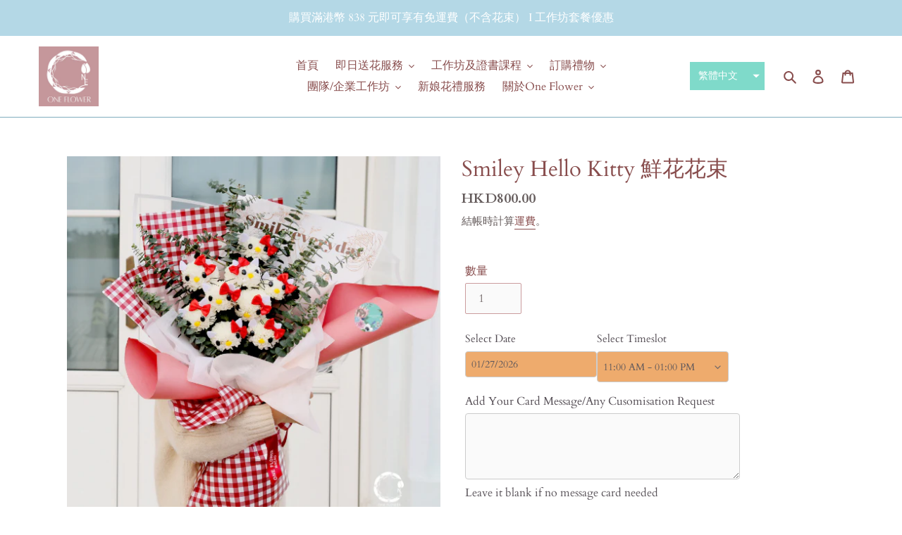

--- FILE ---
content_type: text/css
request_url: https://cdn.shopify.com/extensions/019be54d-0b81-77af-aeaa-a96c3b6e5566/rapid-search-291/assets/style.css
body_size: 83
content:
.rps-cross-hair{cursor:crosshair!important}.rps-display-none{display:none!important}._container_11cuv_1 *{margin:0;padding:0}._container_11cuv_1{position:fixed;bottom:20px;left:50%;transform:translate(-50%);box-shadow:#00000026 0 10px 37px;align-items:center;justify-content:space-between;display:flex;padding:10px;z-index:2147483647;background-color:#fcf0d4;border:1px solid #f5c452;border-radius:8px;width:80%;max-width:max-content}._text_11cuv_24{padding-left:10px;font-size:13px;width:100%;color:#121212bf}._container_1ppw8_1{background:#faf0ca33;border-color:#f95738;border-style:solid;border-width:1px;box-sizing:border-box;position:fixed!important;display:initial!important;border-radius:5px;pointer-events:none!important;z-index:2147483646!important}._container_1p4ft_1{background:#faf0ca33;border-color:#f95738;border-style:solid;border-width:1px;box-sizing:border-box;position:fixed!important;display:initial!important;border-radius:5px;pointer-events:none!important;z-index:2147483647!important}._container_1p4ft_1[data-rps-save-button-position=below],._container_1p4ft_1[data-rps-save-button-position=right],._container_1p4ft_1[data-rps-save-button-position=left]{border-bottom-right-radius:0!important}._container_1p4ft_1[data-rps-save-button-position=above]{border-top-right-radius:0!important}._saveButton_1p4ft_24{color:#fff;position:absolute;background:#ed5a29;height:30px;padding:0 10px;display:flex;align-items:center;justify-content:center;right:-1px;font-size:12px;border:none;pointer-events:all!important;cursor:pointer!important;max-width:max-content;min-width:min-content}._container_1p4ft_1[data-rps-save-button-position=below] ._saveButton_1p4ft_24,._container_1p4ft_1[data-rps-save-button-position=right] ._saveButton_1p4ft_24,._container_1p4ft_1[data-rps-save-button-position=left] ._saveButton_1p4ft_24{bottom:-30px;border-bottom-left-radius:5px;border-bottom-right-radius:5px}._container_1p4ft_1[data-rps-save-button-position=above] ._saveButton_1p4ft_24{top:-30px;border-top-left-radius:5px;border-top-right-radius:5px}._saveButton_1p4ft_24:disabled{background:#ccc;color:#666;pointer-events:none!important}._container_z49kb_1 *{outline:none;padding:0;margin:0}._container_z49kb_1{padding:10px!important;max-width:max-content!important}._fixedPosition_z49kb_12{position:fixed!important;visibility:hidden!important}._formContainer_z49kb_17{position:relative;max-width:100%;overflow:hidden;background-color:#fff;height:inherit;box-shadow:0 4px 12px #00000014!important;border-width:1px;border-style:solid;border-color:#b0b0b0;border-radius:5px;margin:0!important}._formContainer_z49kb_17:focus-within{border-color:#222!important}._input_z49kb_35{display:block;width:100%;padding:0 55px 0 15px;border:none;background-color:transparent!important;margin:0}._searchButton_z49kb_44{border-radius:0;position:absolute;top:0;right:0;height:100%;border:none;display:flex;padding:0 15px;max-width:max-content;min-width:min-content}._searchIcon_z49kb_57{margin:auto;height:17px;width:17px}@media all and (max-width: 768px){._container_z49kb_1,._formContainer_z49kb_17{width:100%!important;max-width:initial!important}}


--- FILE ---
content_type: application/x-javascript
request_url: https://app.sealsubscriptions.com/shopify/public/status/shop/oneflowermacau.myshopify.com.js?1769307829
body_size: -288
content:
var sealsubscriptions_settings_updated=1654486482;